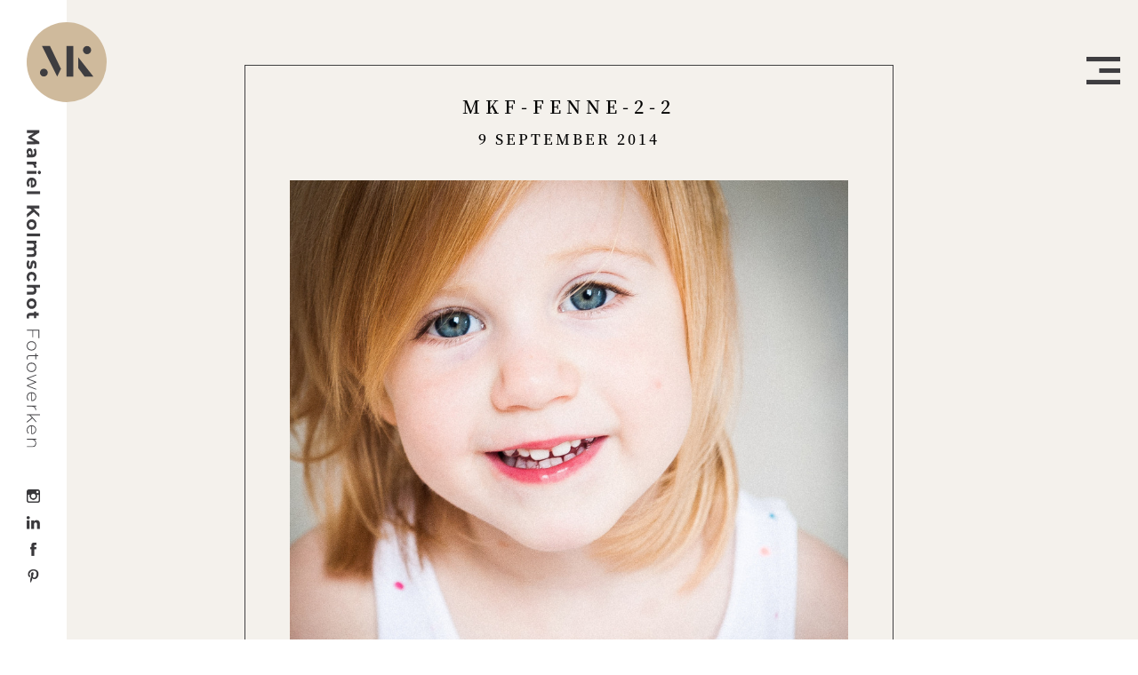

--- FILE ---
content_type: text/html; charset=UTF-8
request_url: https://mkfotowerken.nl/fenne/mkf-fenne-2-2/
body_size: 5677
content:
<!doctype html>
<!--[if lt IE 7]>
<html class="no-js lt-ie9 lt-ie8 lt-ie7 nl " dir="ltr" lang="nl-NL">
<![endif]-->
<!--[if IE 7]>
<html class="no-js lt-ie9 lt-ie8 nl " dir="ltr" lang="nl-NL">
<![endif]-->
<!--[if IE 8]>
<html class="no-js lt-ie9 nl " dir="ltr" lang="nl-NL">
<![endif]-->
<!--[if gt IE 8]><!-->
<html class="no-js nl " dir="ltr" lang="nl-NL">
<!--<![endif]-->
	<head>
		<meta charset="UTF-8" />
		<meta name="viewport" content="width=device-width, initial-scale=1" />
		<meta http-equiv="X-UA-Compatible" content="IE=edge" />
				<title>MKF-Fenne-2-2 - Mariel Kolmschot Fotowerken</title>
		<meta name='robots' content='index, follow, max-image-preview:large, max-snippet:-1, max-video-preview:-1' />

	<!-- This site is optimized with the Yoast SEO plugin v21.9.1 - https://yoast.com/wordpress/plugins/seo/ -->
	<link rel="canonical" href="https://mkfotowerken.nl/fenne/mkf-fenne-2-2/" />
	<meta property="og:locale" content="nl_NL" />
	<meta property="og:type" content="article" />
	<meta property="og:title" content="MKF-Fenne-2-2 - Mariel Kolmschot Fotowerken" />
	<meta property="og:url" content="https://mkfotowerken.nl/fenne/mkf-fenne-2-2/" />
	<meta property="og:site_name" content="Mariel Kolmschot Fotowerken" />
	<meta property="og:image" content="https://mkfotowerken.nl/fenne/mkf-fenne-2-2" />
	<meta property="og:image:width" content="1625" />
	<meta property="og:image:height" content="1625" />
	<meta property="og:image:type" content="image/jpeg" />
	<meta name="twitter:card" content="summary_large_image" />
	<script type="application/ld+json" class="yoast-schema-graph">{"@context":"https://schema.org","@graph":[{"@type":"WebPage","@id":"https://mkfotowerken.nl/fenne/mkf-fenne-2-2/","url":"https://mkfotowerken.nl/fenne/mkf-fenne-2-2/","name":"MKF-Fenne-2-2 - Mariel Kolmschot Fotowerken","isPartOf":{"@id":"https://mkfotowerken.nl/#website"},"primaryImageOfPage":{"@id":"https://mkfotowerken.nl/fenne/mkf-fenne-2-2/#primaryimage"},"image":{"@id":"https://mkfotowerken.nl/fenne/mkf-fenne-2-2/#primaryimage"},"thumbnailUrl":"https://mkfotowerken.nl/wp-content/uploads/2014/09/MKF-Fenne-2-2.jpg","datePublished":"2014-09-09T19:58:17+00:00","dateModified":"2014-09-09T19:58:17+00:00","breadcrumb":{"@id":"https://mkfotowerken.nl/fenne/mkf-fenne-2-2/#breadcrumb"},"inLanguage":"nl-NL","potentialAction":[{"@type":"ReadAction","target":["https://mkfotowerken.nl/fenne/mkf-fenne-2-2/"]}]},{"@type":"ImageObject","inLanguage":"nl-NL","@id":"https://mkfotowerken.nl/fenne/mkf-fenne-2-2/#primaryimage","url":"https://mkfotowerken.nl/wp-content/uploads/2014/09/MKF-Fenne-2-2.jpg","contentUrl":"https://mkfotowerken.nl/wp-content/uploads/2014/09/MKF-Fenne-2-2.jpg","width":1625,"height":1625},{"@type":"BreadcrumbList","@id":"https://mkfotowerken.nl/fenne/mkf-fenne-2-2/#breadcrumb","itemListElement":[{"@type":"ListItem","position":1,"name":"Home","item":"https://mkfotowerken.nl/"},{"@type":"ListItem","position":2,"name":"Fenne","item":"https://mkfotowerken.nl/fenne/"},{"@type":"ListItem","position":3,"name":"MKF-Fenne-2-2"}]},{"@type":"WebSite","@id":"https://mkfotowerken.nl/#website","url":"https://mkfotowerken.nl/","name":"Mariel Kolmschot Fotowerken","description":"","potentialAction":[{"@type":"SearchAction","target":{"@type":"EntryPoint","urlTemplate":"https://mkfotowerken.nl/?s={search_term_string}"},"query-input":"required name=search_term_string"}],"inLanguage":"nl-NL"}]}</script>
	<!-- / Yoast SEO plugin. -->


<link rel="alternate" title="oEmbed (JSON)" type="application/json+oembed" href="https://mkfotowerken.nl/wp-json/oembed/1.0/embed?url=https%3A%2F%2Fmkfotowerken.nl%2Ffenne%2Fmkf-fenne-2-2%2F" />
<link rel="alternate" title="oEmbed (XML)" type="text/xml+oembed" href="https://mkfotowerken.nl/wp-json/oembed/1.0/embed?url=https%3A%2F%2Fmkfotowerken.nl%2Ffenne%2Fmkf-fenne-2-2%2F&#038;format=xml" />
<style id='wp-img-auto-sizes-contain-inline-css' type='text/css'>
img:is([sizes=auto i],[sizes^="auto," i]){contain-intrinsic-size:3000px 1500px}
/*# sourceURL=wp-img-auto-sizes-contain-inline-css */
</style>
<style id='wp-block-library-inline-css' type='text/css'>
:root{--wp-block-synced-color:#7a00df;--wp-block-synced-color--rgb:122,0,223;--wp-bound-block-color:var(--wp-block-synced-color);--wp-editor-canvas-background:#ddd;--wp-admin-theme-color:#007cba;--wp-admin-theme-color--rgb:0,124,186;--wp-admin-theme-color-darker-10:#006ba1;--wp-admin-theme-color-darker-10--rgb:0,107,160.5;--wp-admin-theme-color-darker-20:#005a87;--wp-admin-theme-color-darker-20--rgb:0,90,135;--wp-admin-border-width-focus:2px}@media (min-resolution:192dpi){:root{--wp-admin-border-width-focus:1.5px}}.wp-element-button{cursor:pointer}:root .has-very-light-gray-background-color{background-color:#eee}:root .has-very-dark-gray-background-color{background-color:#313131}:root .has-very-light-gray-color{color:#eee}:root .has-very-dark-gray-color{color:#313131}:root .has-vivid-green-cyan-to-vivid-cyan-blue-gradient-background{background:linear-gradient(135deg,#00d084,#0693e3)}:root .has-purple-crush-gradient-background{background:linear-gradient(135deg,#34e2e4,#4721fb 50%,#ab1dfe)}:root .has-hazy-dawn-gradient-background{background:linear-gradient(135deg,#faaca8,#dad0ec)}:root .has-subdued-olive-gradient-background{background:linear-gradient(135deg,#fafae1,#67a671)}:root .has-atomic-cream-gradient-background{background:linear-gradient(135deg,#fdd79a,#004a59)}:root .has-nightshade-gradient-background{background:linear-gradient(135deg,#330968,#31cdcf)}:root .has-midnight-gradient-background{background:linear-gradient(135deg,#020381,#2874fc)}:root{--wp--preset--font-size--normal:16px;--wp--preset--font-size--huge:42px}.has-regular-font-size{font-size:1em}.has-larger-font-size{font-size:2.625em}.has-normal-font-size{font-size:var(--wp--preset--font-size--normal)}.has-huge-font-size{font-size:var(--wp--preset--font-size--huge)}.has-text-align-center{text-align:center}.has-text-align-left{text-align:left}.has-text-align-right{text-align:right}.has-fit-text{white-space:nowrap!important}#end-resizable-editor-section{display:none}.aligncenter{clear:both}.items-justified-left{justify-content:flex-start}.items-justified-center{justify-content:center}.items-justified-right{justify-content:flex-end}.items-justified-space-between{justify-content:space-between}.screen-reader-text{border:0;clip-path:inset(50%);height:1px;margin:-1px;overflow:hidden;padding:0;position:absolute;width:1px;word-wrap:normal!important}.screen-reader-text:focus{background-color:#ddd;clip-path:none;color:#444;display:block;font-size:1em;height:auto;left:5px;line-height:normal;padding:15px 23px 14px;text-decoration:none;top:5px;width:auto;z-index:100000}html :where(.has-border-color){border-style:solid}html :where([style*=border-top-color]){border-top-style:solid}html :where([style*=border-right-color]){border-right-style:solid}html :where([style*=border-bottom-color]){border-bottom-style:solid}html :where([style*=border-left-color]){border-left-style:solid}html :where([style*=border-width]){border-style:solid}html :where([style*=border-top-width]){border-top-style:solid}html :where([style*=border-right-width]){border-right-style:solid}html :where([style*=border-bottom-width]){border-bottom-style:solid}html :where([style*=border-left-width]){border-left-style:solid}html :where(img[class*=wp-image-]){height:auto;max-width:100%}:where(figure){margin:0 0 1em}html :where(.is-position-sticky){--wp-admin--admin-bar--position-offset:var(--wp-admin--admin-bar--height,0px)}@media screen and (max-width:600px){html :where(.is-position-sticky){--wp-admin--admin-bar--position-offset:0px}}

/*# sourceURL=wp-block-library-inline-css */
</style><style id='global-styles-inline-css' type='text/css'>
:root{--wp--preset--aspect-ratio--square: 1;--wp--preset--aspect-ratio--4-3: 4/3;--wp--preset--aspect-ratio--3-4: 3/4;--wp--preset--aspect-ratio--3-2: 3/2;--wp--preset--aspect-ratio--2-3: 2/3;--wp--preset--aspect-ratio--16-9: 16/9;--wp--preset--aspect-ratio--9-16: 9/16;--wp--preset--color--black: #000000;--wp--preset--color--cyan-bluish-gray: #abb8c3;--wp--preset--color--white: #ffffff;--wp--preset--color--pale-pink: #f78da7;--wp--preset--color--vivid-red: #cf2e2e;--wp--preset--color--luminous-vivid-orange: #ff6900;--wp--preset--color--luminous-vivid-amber: #fcb900;--wp--preset--color--light-green-cyan: #7bdcb5;--wp--preset--color--vivid-green-cyan: #00d084;--wp--preset--color--pale-cyan-blue: #8ed1fc;--wp--preset--color--vivid-cyan-blue: #0693e3;--wp--preset--color--vivid-purple: #9b51e0;--wp--preset--gradient--vivid-cyan-blue-to-vivid-purple: linear-gradient(135deg,rgb(6,147,227) 0%,rgb(155,81,224) 100%);--wp--preset--gradient--light-green-cyan-to-vivid-green-cyan: linear-gradient(135deg,rgb(122,220,180) 0%,rgb(0,208,130) 100%);--wp--preset--gradient--luminous-vivid-amber-to-luminous-vivid-orange: linear-gradient(135deg,rgb(252,185,0) 0%,rgb(255,105,0) 100%);--wp--preset--gradient--luminous-vivid-orange-to-vivid-red: linear-gradient(135deg,rgb(255,105,0) 0%,rgb(207,46,46) 100%);--wp--preset--gradient--very-light-gray-to-cyan-bluish-gray: linear-gradient(135deg,rgb(238,238,238) 0%,rgb(169,184,195) 100%);--wp--preset--gradient--cool-to-warm-spectrum: linear-gradient(135deg,rgb(74,234,220) 0%,rgb(151,120,209) 20%,rgb(207,42,186) 40%,rgb(238,44,130) 60%,rgb(251,105,98) 80%,rgb(254,248,76) 100%);--wp--preset--gradient--blush-light-purple: linear-gradient(135deg,rgb(255,206,236) 0%,rgb(152,150,240) 100%);--wp--preset--gradient--blush-bordeaux: linear-gradient(135deg,rgb(254,205,165) 0%,rgb(254,45,45) 50%,rgb(107,0,62) 100%);--wp--preset--gradient--luminous-dusk: linear-gradient(135deg,rgb(255,203,112) 0%,rgb(199,81,192) 50%,rgb(65,88,208) 100%);--wp--preset--gradient--pale-ocean: linear-gradient(135deg,rgb(255,245,203) 0%,rgb(182,227,212) 50%,rgb(51,167,181) 100%);--wp--preset--gradient--electric-grass: linear-gradient(135deg,rgb(202,248,128) 0%,rgb(113,206,126) 100%);--wp--preset--gradient--midnight: linear-gradient(135deg,rgb(2,3,129) 0%,rgb(40,116,252) 100%);--wp--preset--font-size--small: 13px;--wp--preset--font-size--medium: 20px;--wp--preset--font-size--large: 36px;--wp--preset--font-size--x-large: 42px;--wp--preset--spacing--20: 0.44rem;--wp--preset--spacing--30: 0.67rem;--wp--preset--spacing--40: 1rem;--wp--preset--spacing--50: 1.5rem;--wp--preset--spacing--60: 2.25rem;--wp--preset--spacing--70: 3.38rem;--wp--preset--spacing--80: 5.06rem;--wp--preset--shadow--natural: 6px 6px 9px rgba(0, 0, 0, 0.2);--wp--preset--shadow--deep: 12px 12px 50px rgba(0, 0, 0, 0.4);--wp--preset--shadow--sharp: 6px 6px 0px rgba(0, 0, 0, 0.2);--wp--preset--shadow--outlined: 6px 6px 0px -3px rgb(255, 255, 255), 6px 6px rgb(0, 0, 0);--wp--preset--shadow--crisp: 6px 6px 0px rgb(0, 0, 0);}:where(.is-layout-flex){gap: 0.5em;}:where(.is-layout-grid){gap: 0.5em;}body .is-layout-flex{display: flex;}.is-layout-flex{flex-wrap: wrap;align-items: center;}.is-layout-flex > :is(*, div){margin: 0;}body .is-layout-grid{display: grid;}.is-layout-grid > :is(*, div){margin: 0;}:where(.wp-block-columns.is-layout-flex){gap: 2em;}:where(.wp-block-columns.is-layout-grid){gap: 2em;}:where(.wp-block-post-template.is-layout-flex){gap: 1.25em;}:where(.wp-block-post-template.is-layout-grid){gap: 1.25em;}.has-black-color{color: var(--wp--preset--color--black) !important;}.has-cyan-bluish-gray-color{color: var(--wp--preset--color--cyan-bluish-gray) !important;}.has-white-color{color: var(--wp--preset--color--white) !important;}.has-pale-pink-color{color: var(--wp--preset--color--pale-pink) !important;}.has-vivid-red-color{color: var(--wp--preset--color--vivid-red) !important;}.has-luminous-vivid-orange-color{color: var(--wp--preset--color--luminous-vivid-orange) !important;}.has-luminous-vivid-amber-color{color: var(--wp--preset--color--luminous-vivid-amber) !important;}.has-light-green-cyan-color{color: var(--wp--preset--color--light-green-cyan) !important;}.has-vivid-green-cyan-color{color: var(--wp--preset--color--vivid-green-cyan) !important;}.has-pale-cyan-blue-color{color: var(--wp--preset--color--pale-cyan-blue) !important;}.has-vivid-cyan-blue-color{color: var(--wp--preset--color--vivid-cyan-blue) !important;}.has-vivid-purple-color{color: var(--wp--preset--color--vivid-purple) !important;}.has-black-background-color{background-color: var(--wp--preset--color--black) !important;}.has-cyan-bluish-gray-background-color{background-color: var(--wp--preset--color--cyan-bluish-gray) !important;}.has-white-background-color{background-color: var(--wp--preset--color--white) !important;}.has-pale-pink-background-color{background-color: var(--wp--preset--color--pale-pink) !important;}.has-vivid-red-background-color{background-color: var(--wp--preset--color--vivid-red) !important;}.has-luminous-vivid-orange-background-color{background-color: var(--wp--preset--color--luminous-vivid-orange) !important;}.has-luminous-vivid-amber-background-color{background-color: var(--wp--preset--color--luminous-vivid-amber) !important;}.has-light-green-cyan-background-color{background-color: var(--wp--preset--color--light-green-cyan) !important;}.has-vivid-green-cyan-background-color{background-color: var(--wp--preset--color--vivid-green-cyan) !important;}.has-pale-cyan-blue-background-color{background-color: var(--wp--preset--color--pale-cyan-blue) !important;}.has-vivid-cyan-blue-background-color{background-color: var(--wp--preset--color--vivid-cyan-blue) !important;}.has-vivid-purple-background-color{background-color: var(--wp--preset--color--vivid-purple) !important;}.has-black-border-color{border-color: var(--wp--preset--color--black) !important;}.has-cyan-bluish-gray-border-color{border-color: var(--wp--preset--color--cyan-bluish-gray) !important;}.has-white-border-color{border-color: var(--wp--preset--color--white) !important;}.has-pale-pink-border-color{border-color: var(--wp--preset--color--pale-pink) !important;}.has-vivid-red-border-color{border-color: var(--wp--preset--color--vivid-red) !important;}.has-luminous-vivid-orange-border-color{border-color: var(--wp--preset--color--luminous-vivid-orange) !important;}.has-luminous-vivid-amber-border-color{border-color: var(--wp--preset--color--luminous-vivid-amber) !important;}.has-light-green-cyan-border-color{border-color: var(--wp--preset--color--light-green-cyan) !important;}.has-vivid-green-cyan-border-color{border-color: var(--wp--preset--color--vivid-green-cyan) !important;}.has-pale-cyan-blue-border-color{border-color: var(--wp--preset--color--pale-cyan-blue) !important;}.has-vivid-cyan-blue-border-color{border-color: var(--wp--preset--color--vivid-cyan-blue) !important;}.has-vivid-purple-border-color{border-color: var(--wp--preset--color--vivid-purple) !important;}.has-vivid-cyan-blue-to-vivid-purple-gradient-background{background: var(--wp--preset--gradient--vivid-cyan-blue-to-vivid-purple) !important;}.has-light-green-cyan-to-vivid-green-cyan-gradient-background{background: var(--wp--preset--gradient--light-green-cyan-to-vivid-green-cyan) !important;}.has-luminous-vivid-amber-to-luminous-vivid-orange-gradient-background{background: var(--wp--preset--gradient--luminous-vivid-amber-to-luminous-vivid-orange) !important;}.has-luminous-vivid-orange-to-vivid-red-gradient-background{background: var(--wp--preset--gradient--luminous-vivid-orange-to-vivid-red) !important;}.has-very-light-gray-to-cyan-bluish-gray-gradient-background{background: var(--wp--preset--gradient--very-light-gray-to-cyan-bluish-gray) !important;}.has-cool-to-warm-spectrum-gradient-background{background: var(--wp--preset--gradient--cool-to-warm-spectrum) !important;}.has-blush-light-purple-gradient-background{background: var(--wp--preset--gradient--blush-light-purple) !important;}.has-blush-bordeaux-gradient-background{background: var(--wp--preset--gradient--blush-bordeaux) !important;}.has-luminous-dusk-gradient-background{background: var(--wp--preset--gradient--luminous-dusk) !important;}.has-pale-ocean-gradient-background{background: var(--wp--preset--gradient--pale-ocean) !important;}.has-electric-grass-gradient-background{background: var(--wp--preset--gradient--electric-grass) !important;}.has-midnight-gradient-background{background: var(--wp--preset--gradient--midnight) !important;}.has-small-font-size{font-size: var(--wp--preset--font-size--small) !important;}.has-medium-font-size{font-size: var(--wp--preset--font-size--medium) !important;}.has-large-font-size{font-size: var(--wp--preset--font-size--large) !important;}.has-x-large-font-size{font-size: var(--wp--preset--font-size--x-large) !important;}
/*# sourceURL=global-styles-inline-css */
</style>

<style id='classic-theme-styles-inline-css' type='text/css'>
/*! This file is auto-generated */
.wp-block-button__link{color:#fff;background-color:#32373c;border-radius:9999px;box-shadow:none;text-decoration:none;padding:calc(.667em + 2px) calc(1.333em + 2px);font-size:1.125em}.wp-block-file__button{background:#32373c;color:#fff;text-decoration:none}
/*# sourceURL=/wp-includes/css/classic-themes.min.css */
</style>
<link rel='stylesheet' id='contact-form-7-css' href='/wp-content/plugins/contact-form-7/includes/css/styles.css?ver=5.8.6' type='text/css' media='all' />
<link rel='stylesheet' id='tia_style-css' href='/wp-content/themes/mkfotowerken2021/assets/css/style.css?ver=1.21' type='text/css' media='all' />
<link rel='stylesheet' id='tia_sidrstyle-css' href='/wp-content/themes/mkfotowerken2021/assets/css/jquery.sidr.css?ver=1.07' type='text/css' media='all' />
<link rel='stylesheet' id='tia_fancyboxstyle-css' href='/wp-content/themes/mkfotowerken2021/assets/css/jquery.fancybox3.css?ver=1.07' type='text/css' media='all' />
<link rel='stylesheet' id='slippry-css' href='/wp-content/themes/mkfotowerken2021/assets/css/slippry.css?ver=6.9' type='text/css' media='all' />
<script type="text/javascript" src="/wp-includes/js/jquery/jquery.min.js?ver=3.7.1" id="jquery-core-js"></script>
<script type="text/javascript" src="/wp-includes/js/jquery/jquery-migrate.min.js?ver=3.4.1" id="jquery-migrate-js"></script>
<script type="text/javascript" src="/wp-content/themes/mkfotowerken2021/assets/js/modernizr.custom.js?ver=6.9" id="tia_modernizr-js"></script>
<link rel="https://api.w.org/" href="https://mkfotowerken.nl/wp-json/" /><link rel="alternate" title="JSON" type="application/json" href="https://mkfotowerken.nl/wp-json/wp/v2/media/2314" /><link rel="icon" href="https://mkfotowerken.nl/wp-content/uploads/2021/04/cropped-Logo_Favicon.MKFotowerken-32x32.png" sizes="32x32" />
<link rel="icon" href="https://mkfotowerken.nl/wp-content/uploads/2021/04/cropped-Logo_Favicon.MKFotowerken-192x192.png" sizes="192x192" />
<link rel="apple-touch-icon" href="https://mkfotowerken.nl/wp-content/uploads/2021/04/cropped-Logo_Favicon.MKFotowerken-180x180.png" />
<meta name="msapplication-TileImage" content="https://mkfotowerken.nl/wp-content/uploads/2021/04/cropped-Logo_Favicon.MKFotowerken-270x270.png" />
	</head>
	<body class="attachment wp-singular attachment-template-default single single-attachment postid-2314 attachmentid-2314 attachment-jpeg wp-theme-mkfotowerken2021 mkf-fenne-2-2">
		<header>
    <div>
	    <a href="https://mkfotowerken.nl/" class="logo"><img src="https://mkfotowerken.nl/wp-content/themes/mkfotowerken2021/assets/images/placeholder-logo.gif" alt="Home" /></a>
	    <a href="https://mkfotowerken.nl/" class="logotekst">Mariel Kolmschot Fotowerken - Home</a>
    </div>

        <div class="social">
        <ul>
            <li class="instagram"><a href="https://www.instagram.com/marielkolmschot/" target="_blank">Volg me op Instagram</a></li><li class="linkedin"><a href="https://www.linkedin.com/in/marielkolmschot/" target="_blank">Volg me op LinkedIn</a></li><li class="facebook"><a href="https://www.facebook.com/pages/MK-Fotowerken-Mariel-Kolmschot/264882420296840" target="_blank">Volg me op Facebook</a></li><li class="pinterest"><a href="https://www.pinterest.com/marielko/pins/" target="_blank">Volg me op Pinterest</a></li>        </ul>
    </div>
    	<div class="menu">
		<div id="sidr"></div>
		<nav>
			<ul>
			<li class="menu-home post-id-60"><a href="https://mkfotowerken.nl/">Home</a></li><li class="menu-about post-id-37"><a href="https://mkfotowerken.nl/about/">About</a></li><li class="dropdown menu-my-work post-id-6409"><a class="dropdown-toggle" data-toggle="dropdown" data-target="#" href="https://mkfotowerken.nl/my-work/">My work <b class="caret"></b></a><ul class="dropdown-menu">	<li class="menu-business post-id-33"><a href="https://mkfotowerken.nl/my-work/business/">Business</a></li>	<li class="menu-portrait post-id-29"><a href="https://mkfotowerken.nl/my-work/portrait/">Portrait</a></li>	<li class="last menu-family post-id-70"><a href="https://mkfotowerken.nl/my-work/family/">Family</a></li></ul></li><li class="menu-blog post-id-502"><a href="https://mkfotowerken.nl/blog/">Blog</a></li><li class="last menu-contact post-id-41"><a href="https://mkfotowerken.nl/contact-fotograaf-wassenaar/" title="Fotograaf Wassenaar">Contact</a></li>			</ul>
		</nav>
	</div>
</header>
<a id="foldoutnav" href="#sidr" class="in">Menu</a>
<section><article><div><header><h1>MKF-Fenne-2-2</h1><h2>9 september 2014</h2></header><p class="attachment"><a href='https://mkfotowerken.nl/wp-content/uploads/2014/09/MKF-Fenne-2-2.jpg'><img fetchpriority="high" decoding="async" width="940" height="940" src="https://mkfotowerken.nl/wp-content/uploads/2014/09/MKF-Fenne-2-2-940x940.jpg" class="attachment-medium size-medium" alt="" /></a></p>
</div></article><ul class="postnav"><li><a href="https://mkfotowerken.nl/blog/">Back to <strong>posts</strong></a></li></ul><div class="archive"><h2>Archief</h2><ul>	<li><a href='/2025/'>2025</a></li>
	<li><a href='/2024/'>2024</a></li>
	<li><a href='/2023/'>2023</a></li>
	<li><a href='/2022/'>2022</a></li>
	<li><a href='/2021/'>2021</a></li>
	<li><a href='/2020/'>2020</a></li>
	<li><a href='/2019/'>2019</a></li>
	<li><a href='/2018/'>2018</a></li>
	<li><a href='/2017/'>2017</a></li>
	<li><a href='/2016/'>2016</a></li>
	<li><a href='/2015/'>2015</a></li>
	<li><a href='/2014/'>2014</a></li>
	<li><a href='/2013/'>2013</a></li>
</ul></div></section>				<footer>
    <h2>Mariel Kolmschot</h2>
<p>+31 (0) 6 546 688 89<br />
<a href="mailto:info@mkfotowerken.nl">info@mkfotowerken.nl</a></p>
    <div class="social">
        <ul>
            <li class="instagram"><a href="https://www.instagram.com/marielkolmschot/" target="_blank">Volg me op Instagram</a></li><li class="linkedin"><a href="https://www.linkedin.com/in/marielkolmschot/" target="_blank">Volg me op LinkedIn</a></li><li class="facebook"><a href="https://www.facebook.com/pages/MK-Fotowerken-Mariel-Kolmschot/264882420296840" target="_blank">Volg me op Facebook</a></li><li class="pinterest"><a href="https://www.pinterest.com/marielko/pins/" target="_blank">Volg me op Pinterest</a></li>        </ul>
    </div>
    <p>© MK Fotowerken 2021. Website design by <a href="https://valetti.nl" target="_blank" rel="noopener">valetti</a>. Realisatie by <a href="https://torin.nl" target="_blank" rel="noopener">Torin</a>.</p>
</footer>
		<script type="speculationrules">
{"prefetch":[{"source":"document","where":{"and":[{"href_matches":"/*"},{"not":{"href_matches":["/wp-*.php","/wp-admin/*","/wp-content/uploads/*","/wp-content/*","/wp-content/plugins/*","/wp-content/themes/mkfotowerken2021/*","/*\\?(.+)"]}},{"not":{"selector_matches":"a[rel~=\"nofollow\"]"}},{"not":{"selector_matches":".no-prefetch, .no-prefetch a"}}]},"eagerness":"conservative"}]}
</script>
<script type="text/javascript" src="/wp-content/plugins/contact-form-7/includes/swv/js/index.js?ver=5.8.6" id="swv-js"></script>
<script type="text/javascript" id="contact-form-7-js-extra">
/* <![CDATA[ */
var wpcf7 = {"api":{"root":"https://mkfotowerken.nl/wp-json/","namespace":"contact-form-7/v1"}};
//# sourceURL=contact-form-7-js-extra
/* ]]> */
</script>
<script type="text/javascript" src="/wp-content/plugins/contact-form-7/includes/js/index.js?ver=5.8.6" id="contact-form-7-js"></script>
<script type="text/javascript" src="/wp-content/themes/mkfotowerken2021/assets/js/matchMedia.js?ver=6.9" id="tia_matchmedia-js"></script>
<script type="text/javascript" src="/wp-content/themes/mkfotowerken2021/assets/js/respond.min.js?ver=6.9" id="tia_respond-js"></script>
<script type="text/javascript" src="/wp-content/themes/mkfotowerken2021/assets/js/picturefill.js?ver=6.9" id="tia_picturefill-js"></script>
<script type="text/javascript" src="/wp-content/themes/mkfotowerken2021/assets/js/viewport-units-buggyfill.js?ver=6.9" id="tia_buggyfill-js"></script>
<script type="text/javascript" src="/wp-content/themes/mkfotowerken2021/assets/js/sidr/jquery.sidr.js?ver=6.9" id="tia_sidr-js"></script>
<script type="text/javascript" src="/wp-content/themes/mkfotowerken2021/assets/js/fancybox3/jquery.fancybox.min.js?ver=6.9" id="tia_fancybox-js"></script>
<script type="text/javascript" src="/wp-content/themes/mkfotowerken2021/assets/js/slippry-1.4.0/src/slippry.js?ver=1.4.0" id="tia_slippry-js"></script>
<script type="text/javascript" src="/wp-includes/js/comment-reply.min.js?ver=6.9" id="comment-reply-js" async="async" data-wp-strategy="async" fetchpriority="low"></script>
<script type="text/javascript" src="/wp-content/themes/mkfotowerken2021/assets/js/theme.js?ver=1.07" id="tia_scripts-js"></script>
	</body>
</html>				



--- FILE ---
content_type: text/css
request_url: https://mkfotowerken.nl/wp-content/themes/mkfotowerken2021/assets/css/style.css?ver=1.21
body_size: 6833
content:
/*!
Theme Name: MK Fotowerken
Description: Template voor de website van MK Fotowerken (2021)
Version: 1.0
Author: Torin internet applications
Author URI: http://www.torin.nl
*/
html, body, div, span, applet, object, iframe, h1, h2, h3, h4, h5, h6, p, blockquote, pre, a, abbr, acronym, address, big, cite, code, del, dfn, em, img, ins, kbd, q, s, samp, small, strike, strong, sub, sup, tt, var, b, u, i, center, dl, dt, dd, ol, ul, li, fieldset, form, label, legend, table, caption, tbody, tfoot, thead, tr, th, td, article, aside, canvas, details, embed, figure, figcaption, footer, header, hgroup, menu, nav, output, ruby, section, summary, time, mark, audio, video { margin: 0; padding: 0; border: 0; font: inherit; font-size: 100%; vertical-align: baseline; }

html { line-height: 1; }

ol, ul { list-style: none; }

table { border-collapse: collapse; border-spacing: 0; }

caption, th, td { text-align: left; font-weight: normal; vertical-align: middle; }

q, blockquote { quotes: none; }
q:before, q:after, blockquote:before, blockquote:after { content: ""; content: none; }

a img { border: none; }

article, aside, details, figcaption, figure, footer, header, hgroup, main, menu, nav, section, summary { display: block; }

/*
$color-detail: #c6b29b;
$color-detail-medium: #dbd0c1;
$color-detail-light: #eee9e2;

$color-detail-medium: #e3dbce;
$color-detail-light: #f4f1ec;

*/
/* Dansende letters bij:
*/
.group:before, .group:after { content: ""; display: table; }

.group:after { clear: both; }

.group { zoom: 1; /* For IE 6/7 (trigger hasLayout) */ }

.overviewblock article, .home .testimonials + .blog > div article { position: relative; background-color: #fff; margin-bottom: 50px; }
@media all and (min-width: 1200px) { .overviewblock article, .home .testimonials + .blog > div article { display: inline-block; vertical-align: top; *vertical-align: auto; *zoom: 1; *display: inline; width: 50%; border-right: 25px solid #f4f1ec; } }
@media all and (min-width: 1200px) { .overviewblock article:nth-child(even), .home .testimonials + .blog > div article:nth-child(even) { border-right: 0; border-left: 25px solid #f4f1ec; } }
.overviewblock article img, .home .testimonials + .blog > div article img { display: block; border: 10px solid #404041; width: 100%; }
.overviewblock article div, .home .testimonials + .blog > div article div { padding: 35px; background-color: #fff; overflow: hidden; }
.overviewblock article div a, .home .testimonials + .blog > div article div a { display: block; background-image: url('../images/arrow-right-black.svg?1613398802'); background-repeat: no-repeat; background-position: center center; -moz-background-size: 46px 12px; -o-background-size: 46px 12px; -webkit-background-size: 46px 12px; background-size: 46px 12px; text-indent: -9999px; }
.no-svg .overviewblock article div a, .no-svg .home .testimonials + .blog > div article div a, .home .no-svg .testimonials + .blog > div article div a { background-image: url('../images/arrow-right-black.png?1613398802'); }
.overviewblock article div p, .home .testimonials + .blog > div article div p { margin: 0; color: #c7b79e; font-weight: 600; }
.overviewblock article > a, .home .testimonials + .blog > div article > a { position: absolute; top: 0; left: 0; display: block; width: 100%; height: 100%; }

/* apply a natural box layout model to all elements */
*, *:before, *:after { -moz-box-sizing: border-box; -webkit-box-sizing: border-box; box-sizing: border-box; }

html, body { margin: 0; padding: 0; text-align: center; min-height: 100%; background-color: #fff; }

html { overflow-y: scroll; }

body { min-width: 320px; }

.alignright { float: right !important; margin-right: 0 !important; }

.alignleft { float: left !important; margin-left: 0 !important; }

img { border: 0; width: 100%; max-width: 100%; height: auto; display: block; }

form, label { margin: 0; padding: 0; }

input { margin: 0; }

#pagination { overflow: hidden; padding-top: 10px; }

.postnav { list-style-type: none; margin: 0; padding: 0; overflow: hidden; }
.home .postnav { padding-top: 25px; }
.single-post .postnav { padding-top: 50px; padding-bottom: 38px; }
.portfoliochild .postnav, .page-template-template-portfolio .postnav { padding-top: 48px; padding-bottom: 36px; }
.postnav .nav-previous { float: left; }
.postnav .nav-next { float: right; }

body > header { position: relative; background-color: #fff; padding-top: 20px; }
@media all and (min-width: 600px) { body > header { position: fixed; z-index: 15; top: 0; left: 0; width: 75px; height: 100vh; padding-top: 0; } }
body.page > section { background-color: #fff; }
body.page-id-37 > section:first-of-type > article { position: relative; }
body.page-id-37 > section:first-of-type > article:after { content: ""; display: block; position: absolute; bottom: -20px; right: -20px; width: 60px; height: 60px; background-image: url('../images/logo-icon.svg?1613398802'); background-repeat: no-repeat; background-position: center center; -moz-background-size: cover; -o-background-size: cover; -webkit-background-size: cover; background-size: cover; }
@media all and (min-width: 600px) { body.page-id-37 > section:first-of-type > article:after { bottom: -30px; right: -30px; } }
body > section { position: relative; background-color: #f4f1ec; max-width: 100%; padding: 1px 20px 60px 20px; margin: 0 auto; }
@media all and (min-width: 600px) { body > section { padding-right: 140px; padding-left: 140px; } }
@media all and (min-width: 1000px) { body > section { width: 1490px; padding-right: 275px; padding-left: 275px; } }
.home body > section, .portfolio body > section, .portfoliochild body > section { background-color: #fff; }
body > section.testimonials { width: 100% !important; background-color: #f4f1ec; }
body > section.testimonials > ul, body > section.testimonials .sy-slides-crop > ul { list-style-type: none; margin: 0; }
body > section.testimonials > ul > li > div, body > section.testimonials .sy-slides-crop > ul > li > div { padding: 50px 20px; max-width: 940px; height: 100%; margin: 0 auto; display: -webkit-flex; display: flex; -webkit-flex-direction: column; flex-direction: column; -webkit-justify-content: center; justify-content: center; }
@media all and (min-width: 768px) { body > section.testimonials > ul > li > div, body > section.testimonials .sy-slides-crop > ul > li > div { padding: 50px 75px; } }
.home body > section.testimonials > ul > li > div, .home body > section.testimonials .sy-slides-crop > ul > li > div { /* &:before { content: ""; display: block; width: 70px; height: 70px; margin: 0 auto 30px auto; background-image: image-url( 'logo-icon.svg' ); background-repeat: no-repeat; background-position: center top; @include background-size( cover ); .no-svg & { background-image: image-url( 'logo-icon.png' ); } }
*/ }
.home body > section.testimonials > ul > li > div > img:first-child, .home body > section.testimonials .sy-slides-crop > ul > li > div > img:first-child { width: 70px; height: 70px; margin: 0 auto 30px auto; }
body > section.testimonials > ul > li > div img, body > section.testimonials .sy-slides-crop > ul > li > div img { margin-top: 30px; }
body > section.testimonials > ul > li > div .nav, body > section.testimonials .sy-slides-crop > ul > li > div .nav { margin-top: 20px; display: none; }
body > section + .mystory { margin-top: -60px; }
body > section.mystory { padding-bottom: 40px; }
@media all and (min-width: 600px) { body > section.mystory { padding-bottom: 120px; } }
body > section.mystory > div { position: relative; margin: 0 -2px; }
body > section.mystory > div > div { display: inline-block; vertical-align: top; *vertical-align: auto; *zoom: 1; *display: inline; width: 33.3333%; }
body > section.mystory > div > div img { border: 2px solid #fff; }
body > section > article:first-child { border: 1px solid #404041; width: 100%; margin: 40px 0; padding: 20px 25px; }
@media all and (min-width: 600px) { body > section > article:first-child { padding: 20px 25px; } }
@media all and (min-width: 825px) { body > section > article:first-child { margin: 72px 0; padding: 30px 50px; } }
body > footer { position: relative; width: 100%; padding: 85px 25px 40px; background-color: #404041; }
@media all and (min-width: 600px) { body > footer { padding: 85px 85px 40px; } }
@media all and (min-width: 1200px) { body > footer { border-left: 0; } }
body > footer:before { content: ""; width: 90px; height: 90px; position: absolute; top: -45px; left: 50%; margin-left: -45px; background-image: url('../images/logo-icon.svg?1613398802'); background-repeat: no-repeat; background-position: center center; -moz-background-size: cover; -o-background-size: cover; -webkit-background-size: cover; background-size: cover; }
.no-svg body > footer:before { background-image: url('../images/logo-icon.png?1613398802'); }

body > .sy-box + footer, .subnav + footer { margin-top: 60px; }

#foldoutnav { position: absolute; right: 20px; top: 20px; }
@media all and (min-width: 600px) { #foldoutnav { top: 64px; } }

.social ul, .sidr-inner:nth-child(2) ul { list-style-type: none; margin: 0 auto; padding: 0; width: 15px; }
.social ul li, .sidr-inner:nth-child(2) ul li { width: 15px; height: 15px; margin-top: 15px; text-indent: -999px; overflow: hidden; background-position: center center; background-repeat: no-repeat; -moz-background-size: cover; -o-background-size: cover; -webkit-background-size: cover; background-size: cover; }
.social ul li.instagram, .sidr-inner:nth-child(2) ul li.instagram { background-image: url('../images/sidebar-icon-instagram.png?1613398802'); }
.no-svg .social ul li.instagram, .no-svg .sidr-inner:nth-child(2) ul li.instagram { background-image: url('../images/sidebar-icon-instagram.png?1613398802'); }
.social ul li.linkedin, .sidr-inner:nth-child(2) ul li.linkedin { background-image: url('../images/sidebar-icon-linkedin.png?1615378280'); }
.no-svg .social ul li.linkedin, .no-svg .sidr-inner:nth-child(2) ul li.linkedin { background-image: url('../images/sidebar-icon-linkedin.png?1615378280'); }
.social ul li.facebook, .sidr-inner:nth-child(2) ul li.facebook { background-image: url('../images/sidebar-icon-facebook.png?1615378283'); }
.no-svg .social ul li.facebook, .no-svg .sidr-inner:nth-child(2) ul li.facebook { background-image: url('../images/sidebar-icon-facebook.png?1615378283'); }
.social ul li.pinterest, .sidr-inner:nth-child(2) ul li.pinterest { background-image: url('../images/sidebar-icon-pinterest.png?1615378279'); }
.no-svg .social ul li.pinterest, .no-svg .sidr-inner:nth-child(2) ul li.pinterest { background-image: url('../images/sidebar-icon-pinterest.png?1615378279'); }
.social ul li a, .sidr-inner:nth-child(2) ul li a { display: block; }
footer .social ul, .page-template-template-contact > section .social ul, footer .sidr-inner:nth-child(2) ul, .page-template-template-contact > section .sidr-inner:nth-child(2) ul { width: auto; padding: 30px 0; }
footer .social ul li, .page-template-template-contact > section .social ul li, footer .sidr-inner:nth-child(2) ul li, .page-template-template-contact > section .sidr-inner:nth-child(2) ul li { display: inline-block; vertical-align: top; *vertical-align: auto; *zoom: 1; *display: inline; width: 25px; height: 25px; margin: 0 13px; }
footer .social ul li.instagram, .page-template-template-contact > section .social ul li.instagram, footer .sidr-inner:nth-child(2) ul li.instagram, .page-template-template-contact > section .sidr-inner:nth-child(2) ul li.instagram { background-image: url('../images/footer-icon-instagram.png?1613398802'); }
.no-svg footer .social ul li.instagram, .no-svg .page-template-template-contact > section .social ul li.instagram, .no-svg footer .sidr-inner:nth-child(2) ul li.instagram, .no-svg .page-template-template-contact > section .sidr-inner:nth-child(2) ul li.instagram { background-image: url('../images/footer-icon-instagram.png?1613398802'); }
footer .social ul li.linkedin, .page-template-template-contact > section .social ul li.linkedin, footer .sidr-inner:nth-child(2) ul li.linkedin, .page-template-template-contact > section .sidr-inner:nth-child(2) ul li.linkedin { background-image: url('../images/footer-icon-linkedin.png?1613398802'); }
.no-svg footer .social ul li.linkedin, .no-svg .page-template-template-contact > section .social ul li.linkedin, .no-svg footer .sidr-inner:nth-child(2) ul li.linkedin, .no-svg .page-template-template-contact > section .sidr-inner:nth-child(2) ul li.linkedin { background-image: url('../images/footer-icon-linkedin.png?1613398802'); }
footer .social ul li.facebook, .page-template-template-contact > section .social ul li.facebook, footer .sidr-inner:nth-child(2) ul li.facebook, .page-template-template-contact > section .sidr-inner:nth-child(2) ul li.facebook { background-image: url('../images/footer-icon-facebook.png?1613398802'); }
.no-svg footer .social ul li.facebook, .no-svg .page-template-template-contact > section .social ul li.facebook, .no-svg footer .sidr-inner:nth-child(2) ul li.facebook, .no-svg .page-template-template-contact > section .sidr-inner:nth-child(2) ul li.facebook { background-image: url('../images/footer-icon-facebook.png?1613398802'); }
footer .social ul li.pinterest, .page-template-template-contact > section .social ul li.pinterest, footer .sidr-inner:nth-child(2) ul li.pinterest, .page-template-template-contact > section .sidr-inner:nth-child(2) ul li.pinterest { background-image: url('../images/footer-icon-pinterest.png?1613398802'); }
.no-svg footer .social ul li.pinterest, .no-svg .page-template-template-contact > section .social ul li.pinterest, .no-svg footer .sidr-inner:nth-child(2) ul li.pinterest, .no-svg .page-template-template-contact > section .sidr-inner:nth-child(2) ul li.pinterest { background-image: url('../images/footer-icon-pinterest.png?1613398802'); }

.sidr-inner:nth-child(2) ul { width: 100%; }
.sidr-inner:nth-child(2) ul li { display: inline-block; vertical-align: top; *vertical-align: auto; *zoom: 1; *display: inline; margin-right: 30px; margin-bottom: 0; }
.sidr-inner:nth-child(2) ul li a { display: block; }

body > .sy-box { width: 100%; height: 70vh; overflow: hidden; }
@media all and (min-width: 768px) { body > .sy-box { height: 100vh; } }

.subnav { list-style-type: none; margin: 0; padding: 0; width: 100%; }
.subnav > li { position: relative; width: 100%; height: 70vh; border-bottom: 60px solid #fff; background-repeat: no-repeat; background-position: center center; -moz-background-size: cover; -o-background-size: cover; -webkit-background-size: cover; background-size: cover; }
@media all and (min-width: 600px) { .subnav > li { border-bottom: 0; } }
@media all and (min-width: 768px) { .subnav > li { height: 100vh; } }
.page-template-template-contact .subnav > li { border-color: #f4f1ec; }
.subnav > li > div { position: absolute; left: 20px; right: 20px; bottom: -60px; padding: 20px 20px; height: 140px; overflow: hidden; background-color: #c7b79e; text-align: left; /* & > ul { list-style-type: none; margin: 0 -30px -15px 0; padding: 0; text-align: right;
 li { @include inline-block( top ); &:after { content: "/"; } &:last-child { &:after { display: none; } } a { text-decoration: none; color: $color-font; &.selected { color: #fff; } } } }
*/ }
@media all and (min-width: 600px) { .subnav > li > div { left: 95px; bottom: 50px; padding: 30px 30px; height: auto; } }
@media all and (min-width: 768px) { .subnav > li > div { left: auto; right: 75px; padding: 30px 50px; } }
.hasheaderimg .subnav > li > div { padding-bottom: 40px; }
.subnav > li > div .slidenav { display: block; margin: 0 -5px -15px 0; padding: 0; text-align: right; }
@media all and (min-width: 600px) { .subnav > li > div .slidenav { margin: 0 -15px -15px 0; } }
@media all and (min-width: 768px) { .subnav > li > div .slidenav { margin: 0 -30px -15px 0; } }
.subnav > li > div .slidenav a { display: inline-block; vertical-align: top; *vertical-align: auto; *zoom: 1; *display: inline; text-decoration: none; color: #000; }
.subnav > li > div .slidenav a:after { content: "/"; color: #000 !important; }
.subnav > li > div .slidenav a:last-child:after { display: none; }
.subnav > li > div .slidenav a.selected { color: #fff; }

/* noto-serif-jp-regular - latin */
@font-face { font-family: 'Noto Serif JP'; font-style: normal; font-weight: 400; src: url('../images/../fonts/noto-serif-jp-v8-latin-regular.eot?1617788766');
  /* IE9 Compat Modes */
src: local(""), url('../images/../fonts/noto-serif-jp-v8-latin-regular.eot?#iefix') format("embedded-opentype"), url('../images/../fonts/noto-serif-jp-v8-latin-regular.woff2?1617788766') format("woff2"), url('../images/../fonts/noto-serif-jp-v8-latin-regular.woff?1617788766') format("woff"), url('../images/../fonts/noto-serif-jp-v8-latin-regular.ttf') format("truetype"), url('../images/../fonts/noto-serif-jp-v8-latin-regular.svg?1617788766#NotoSerifJP') format("svg");
  /* Legacy iOS */ }
/* noto-serif-jp-600 - latin */
@font-face { font-family: 'Noto Serif JP'; font-style: normal; font-weight: 600; src: url('../images/../fonts/noto-serif-jp-v8-latin-600.eot?1615378602');
  /* IE9 Compat Modes */
src: local(""), url('../images/../fonts/noto-serif-jp-v8-latin-600.eot?#iefix') format("embedded-opentype"), url('../images/../fonts/noto-serif-jp-v8-latin-600.woff2?1615378602') format("woff2"), url('../images/../fonts/noto-serif-jp-v8-latin-600.woff?1615378602') format("woff"), url('../images/../fonts/noto-serif-jp-v8-latin-600.ttf') format("truetype"), url('../images/../fonts/noto-serif-jp-v8-latin-600.svg?1615378602#NotoSerifJP') format("svg");
  /* Legacy iOS */ }
/* montserrat-300 - latin */
@font-face { font-family: 'Montserrat'; font-style: normal; font-weight: 300; src: url('../images/../fonts/montserrat-v15-latin-300.eot?1615378756');
  /* IE9 Compat Modes */
src: local(""), url('../images/../fonts/montserrat-v15-latin-300.eot?#iefix') format("embedded-opentype"), url('../images/../fonts/montserrat-v15-latin-300.woff2?1615378756') format("woff2"), url('../images/../fonts/montserrat-v15-latin-300.woff?1615378756') format("woff"), url('../images/../fonts/montserrat-v15-latin-300.ttf?1615378756') format("truetype"), url('../images/../fonts/montserrat-v15-latin-300.svg?1615378756#Montserrat') format("svg");
  /* Legacy iOS */ }
/* montserrat-300italic - latin */
@font-face { font-family: 'Montserrat'; font-style: italic; font-weight: 300; src: url('../images/../fonts/montserrat-v15-latin-300italic.eot?1615378756');
  /* IE9 Compat Modes */
src: local(""), url('../images/../fonts/montserrat-v15-latin-300italic.eot?#iefix') format("embedded-opentype"), url('../images/../fonts/montserrat-v15-latin-300italic.woff2?1615378756') format("woff2"), url('../images/../fonts/montserrat-v15-latin-300italic.woff?1615378756') format("woff"), url('../images/../fonts/montserrat-v15-latin-300italic.ttf?1615378756') format("truetype"), url('../images/../fonts/montserrat-v15-latin-300italic.svg?1615378756#Montserrat') format("svg");
  /* Legacy iOS */ }
/* montserrat-regular - latin */
@font-face { font-family: 'Montserrat'; font-style: normal; font-weight: 400; src: url('../images/../fonts/montserrat-v15-latin-regular.eot?1615378756');
  /* IE9 Compat Modes */
src: local(""), url('../images/../fonts/montserrat-v15-latin-regular.eot?#iefix') format("embedded-opentype"), url('../images/../fonts/montserrat-v15-latin-regular.woff2?1615378756') format("woff2"), url('../images/../fonts/montserrat-v15-latin-regular.woff?1615378756') format("woff"), url('../images/../fonts/montserrat-v15-latin-regular.ttf?1615378756') format("truetype"), url('../images/../fonts/montserrat-v15-latin-regular.svg?1615378756#Montserrat') format("svg");
  /* Legacy iOS */ }
/* montserrat-italic - latin */
@font-face { font-family: 'Montserrat'; font-style: italic; font-weight: 400; src: url('../images/../fonts/montserrat-v15-latin-italic.eot?1615378756');
  /* IE9 Compat Modes */
src: local(""), url('../images/../fonts/montserrat-v15-latin-italic.eot?#iefix') format("embedded-opentype"), url('../images/../fonts/montserrat-v15-latin-italic.woff2?1615378756') format("woff2"), url('../images/../fonts/montserrat-v15-latin-italic.woff?1615378756') format("woff"), url('../images/../fonts/montserrat-v15-latin-italic.ttf?1615378756') format("truetype"), url('../images/../fonts/montserrat-v15-latin-italic.svg?1615378756#Montserrat') format("svg");
  /* Legacy iOS */ }
/* montserrat-700 - latin */
@font-face { font-family: 'Montserrat'; font-style: normal; font-weight: 700; src: url('../images/../fonts/montserrat-v15-latin-700.eot?1615378756');
  /* IE9 Compat Modes */
src: local(""), url('../images/../fonts/montserrat-v15-latin-700.eot?#iefix') format("embedded-opentype"), url('../images/../fonts/montserrat-v15-latin-700.woff2?1615378756') format("woff2"), url('../images/../fonts/montserrat-v15-latin-700.woff?1615378756') format("woff"), url('../images/../fonts/montserrat-v15-latin-700.ttf?1615378756') format("truetype"), url('../images/../fonts/montserrat-v15-latin-700.svg?1615378756#Montserrat') format("svg");
  /* Legacy iOS */ }
/* montserrat-700italic - latin */
@font-face { font-family: 'Montserrat'; font-style: italic; font-weight: 700; src: url('../images/../fonts/montserrat-v15-latin-700italic.eot?1615378756');
  /* IE9 Compat Modes */
src: local(""), url('../images/../fonts/montserrat-v15-latin-700italic.eot?#iefix') format("embedded-opentype"), url('../images/../fonts/montserrat-v15-latin-700italic.woff2?1615378756') format("woff2"), url('../images/../fonts/montserrat-v15-latin-700italic.woff?1615378756') format("woff"), url('../images/../fonts/montserrat-v15-latin-700italic.ttf?1615378756') format("truetype"), url('../images/../fonts/montserrat-v15-latin-700italic.svg?1615378756#Montserrat') format("svg");
  /* Legacy iOS */ }
html { font-size: 100%; }

body { font-family: "Montserrat", Arial, sans-serif; font-size: 14px; line-height: 30px; color: #000; }

td, input, textarea { font-family: "Montserrat", Arial, sans-serif; font-size: 14px; line-height: 30px; }

em { font-style: italic; }

strong { font-weight: 700; }

h1, h2, h3, h4, h5, h6 { font-family: "Noto Serif JP", serif; font-size: 16px; line-height: 32px; font-weight: 600; letter-spacing: 3px; text-transform: uppercase; margin-bottom: 5px; }
h1 a, h2 a, h3 a, h4 a, h5 a, h6 a { color: inherit; text-decoration: none; }
footer h1, footer h2, footer h3, footer h4, footer h5, footer h6 { color: #c7b79e; }

h1 { font-size: 24px; letter-spacing: 8px; }
@media all and (min-width: 600px) { h1 { font-size: 30px; } }
.single h1 { font-size: 20px; letter-spacing: 6px; }
.page-template-template-portfolio > div h1, .portfoliochild h1 { font-family: "Montserrat", Arial, sans-serif; font-size: 18px; line-height: 24px; letter-spacing: 2px; font-weight: 700; text-transform: capitalize; overflow-wrap: break-word; -moz-hyphens: auto; -ms-hyphens: auto; -webkit-hyphens: auto; hyphens: auto; color: #333333; }
@media all and (max-width: 824px), all and (min-width: 1100px) { .page-template-template-portfolio > div h1, .portfoliochild h1 { font-size: 24px; line-height: 32px; } }

.single-post h1 + h2 { font-family: "Montserrat", Arial, sans-serif; font-weight: 700; color: #c7b79e; letter-spacing: normal; text-transform: none; }
.page-template-template-portfolio > div h1 + h2, .portfoliochild h1 + h2 { line-height: 24px; font-weight: 400; text-transform: uppercase; }
.subnav h2 { font-size: 35px; line-height: 50px; letter-spacing: 5px; color: #333333; overflow-wrap: break-word; -moz-hyphens: auto; -ms-hyphens: auto; -webkit-hyphens: auto; hyphens: auto; }
@media all and (min-width: 600px) { .subnav h2 { font-size: 40px; line-height: 50px; letter-spacing: 10px; } }
@media all and (min-width: 768px) { .subnav h2 { font-size: 50px; line-height: 70px; letter-spacing: 15px; } }
.testimonials h2 { font-weight: 700; font-size: 18px; margin-top: 30px; margin-bottom: 0; }
.testimonials > h2 { font-size: 24px; line-height: 30px; letter-spacing: 5px; padding-bottom: 30px; }
.home .blog > h2 { font-size: 35px; line-height: 35px; letter-spacing: 8px; display: inline-block; vertical-align: top; *vertical-align: auto; *zoom: 1; *display: inline; padding: 25px 50px; margin-bottom: 40px; border: 1px solid #000; }
@media all and (min-width: 768px) { .home .blog > h2 { margin-bottom: 60px; } }
.hasheaderimg body > section:first-of-type article h2 { font-size: 20px; line-height: 28px; }
.social h2 { font-family: "Montserrat", Arial, sans-serif; font-size: 20px; font-weight: 700; text-transform: lowercase; letter-spacing: 1px; }

.page-template-template-portfolio > div h1 + h3, .page-template-template-portfolio > div h2 + h3, .portfoliochild h1 + h3, .portfoliochild h2 + h3 { font-family: "Montserrat", Arial, sans-serif; font-size: 14px; line-height: 24px; font-weight: 400; text-transform: lowercase; letter-spacing: normal; }

p { margin: 20px 0 0 0; }
@media all and (min-width: 600px) { p { margin: 30px 0 0 0; } }
footer p, .subnav p { margin: 0; color: #fff; }
.testimonials p { font-weight: 300; font-size: 20px; line-height: 32px; letter-spacing: 1px; margin: 0; }
.testimonials h2 + p, .testimonials p.nav { font-weight: 400; font-size: 14px; line-height: 30px; color: #c7b79e; text-transform: lowercase; }
.mystory > div > p { font-size: 16px; line-height: 34px; letter-spacing: 2px; text-transform: lowercase; display: inline-block; vertical-align: top; *vertical-align: auto; *zoom: 1; *display: inline; background-color: #e3dbce; position: absolute; top: 2px; left: 2px; padding: 5px 20px; margin: 0; }
@supports (transform: rotate(90deg)) { .mystory > div > p { -moz-transform-origin: 0 0; -ms-transform-origin: 0 0; -webkit-transform-origin: 0 0; transform-origin: 0 0; -moz-transform: rotate(90deg) translateY(-50%); -ms-transform: rotate(90deg) translateY(-50%); -webkit-transform: rotate(90deg) translateY(-50%); transform: rotate(90deg) translateY(-50%); } }
p.link { color: #fff; text-decoration: none; display: inline-block; vertical-align: top; *vertical-align: auto; *zoom: 1; *display: inline; padding-right: 55px; background-image: url('../images/arrow-right-white.svg?1613398802'); background-repeat: no-repeat; background-position: center right; -moz-background-size: 46px 12px; -o-background-size: 46px 12px; -webkit-background-size: 46px 12px; background-size: 46px 12px; }
.no-svg p.link { background-image: url('../images/arrow-right-white.png?1613398802'); }

ul, ol { margin: 0 0 30px 16px; padding: 0; }

ul { list-style-type: disc; }

ol { list-style-type: decimal; }

a { color: #000; }
footer a { color: #fff; text-decoration: none; font-weight: 400; }
div.archive a { text-decoration: none; font-weight: 600; }
.postnav a { display: inline-block; vertical-align: top; *vertical-align: auto; *zoom: 1; *display: inline; padding: 10px 20px; line-height: 16px; font-weight: 400; letter-spacing: 2px; background-color: #e3dbce; color: #333333; text-decoration: none; text-transform: lowercase; }
.page-template-template-portfolio > div article div a, .subnav > li > div > p a { color: #fff; text-decoration: none; display: inline-block; vertical-align: top; *vertical-align: auto; *zoom: 1; *display: inline; padding-right: 55px; background-image: url('../images/arrow-right-white.svg?1613398802'); background-repeat: no-repeat; background-position: center right; -moz-background-size: 46px 12px; -o-background-size: 46px 12px; -webkit-background-size: 46px 12px; background-size: 46px 12px; }
.no-svg .page-template-template-portfolio > div article div a, .no-svg .subnav > li > div > p a { background-image: url('../images/arrow-right-white.png?1613398802'); }
.testimonials .nav a { color: #000; text-decoration: none; display: inline-block; vertical-align: top; *vertical-align: auto; *zoom: 1; *display: inline; width: 46px; height: 12px; text-indent: -999px; overflow: hidden; background-repeat: no-repeat; -moz-background-size: 46px 12px; -o-background-size: 46px 12px; -webkit-background-size: 46px 12px; background-size: 46px 12px; }
.testimonials .nav a.previous { background-image: url('../images/arrow-left-black.svg?1613398802'); margin-right: 20px; }
.no-svg .testimonials .nav a.previous { background-image: url('../images/arrow-left-black.png?1613398802'); }
.testimonials .nav a.next { background-image: url('../images/arrow-right-black.svg?1613398802'); margin-left: 20px; }
.no-svg .testimonials .nav a.next { background-image: url('../images/arrow-right-black.png?1613398802'); }

footer * { color: #fff; font-weight: 300; }

.subnav * { font-size: 16px; }

.slidenav { font-family: "Noto Serif JP", serif; letter-spacing: 1px; }

.header .search-form { display: none; }
@media all and (min-width: 768px) { .header .search-form { display: inline; } }
.header .search-field { -webkit-appearance: none; -moz-appearance: none; appearance: none; }
.header .search-field { display: block; background-color: transparent; background-image: url('../images/icon-search.svg'); background-position: right center; background-repeat: no-repeat; -moz-background-size: 22px 22px; -o-background-size: 22px 22px; -webkit-background-size: 22px 22px; background-size: 22px 22px; border: none; border-bottom: 1px solid #fff; -moz-border-radius: 0; -webkit-border-radius: 0; border-radius: 0; cursor: pointer; height: 27px; margin: 0; padding: 0 27px 0 5px; position: absolute; z-index: 10; top: 0; right: 0; -moz-transition: width 400ms ease, background 400ms ease; -o-transition: width 400ms ease, background 400ms ease; -webkit-transition: width 400ms ease, background 400ms ease; transition: width 400ms ease, background 400ms ease; width: 0; color: #000; }
.no-svg .header .search-field { background-image: url('../images/icon-search.png'); }
.header .search-field:focus { border-bottom: 1px solid #000; cursor: text; outline: 0; width: 255px; }
@media all and (min-width: 460px) { .header .search-field:focus { width: 275px; } }
.header .search-form .search-submit { display: none; }
.header .screen-reader-text { display: none; }

.logo { display: block; width: 100%; height: 100%; padding: 0; margin: 0; text-indent: -9999px; overflow: hidden; background-image: url('../images/logo-mobiel.svg?1615374465'); background-position: center center; background-repeat: no-repeat; -moz-background-size: cover; -o-background-size: cover; -webkit-background-size: cover; background-size: cover; }
@media all and (min-width: 600px) { .logo { width: 90px; height: 90px; padding: 0; margin: 25px auto 30px 30px; background-image: url('../images/logo-icon.svg?1613398802'); background-position: center center; } }
.no-svg .logo { background-image: url('../images/logo-mobiel.png?1615374461'); }
@media all and (min-width: 600px) { .no-svg .logo { background-image: url('../images/logo-icon.png?1613398802'); } }
.logo img { display: block; width: 100%; }
@media all and (min-width: 600px) { .logo img { display: none; } }

.logotekst { display: none; width: 16px; height: 360px; padding: 0; margin: 0 auto; text-indent: -9999px; overflow: hidden; background-image: url('../images/logo-tekst.svg?1613398802'); background-position: center center; background-repeat: no-repeat; -moz-background-size: cover; -o-background-size: cover; -webkit-background-size: cover; background-size: cover; }
@media all and (min-width: 600px) { .logotekst { display: block; } }
.no-svg .logotekst { background-image: url('../images/logo-tekst.png?1613398802'); }

header > div:first-child { padding: 20px; }
@media all and (min-width: 600px) { header > div:first-child { padding: 0; } }
header .menu nav ul { list-style-type: none; margin: 0; padding: 0; }
header .social { display: none; position: absolute; bottom: 64px; left: 0; right: 0; }
@media all and (min-width: 600px) { header .social { display: block; } }

#foldoutnav { display: block; width: 30px; height: 24px; line-height: 24px; text-indent: -999px; overflow: hidden; background-position: left top; background-repeat: no-repeat; background-color: transparent; -moz-background-size: cover; -o-background-size: cover; -webkit-background-size: cover; background-size: cover; z-index: 1000; }
@media all and (min-width: 600px) { #foldoutnav { width: 38px; height: 31px; line-height: 31px; } }

a.in { background-image: url('../images/icon-menu-open-grijs.svg?1613398802'); }
.no-svg a.in { background-image: url('../images/icon-menu-open-grijs.png?1613398802'); }
@media all and (min-width: 600px) { .home a.in, .mywork a.in, .hasheaderimg a.in { background-image: url('../images/icon-menu-open-wit.svg?1613398802'); } }
@media all and (min-width: 600px) { .no-svg .home a.in, .no-svg .mywork a.in, .no-svg .hasheaderimg a.in { background-image: url('../images/icon-menu-open-wit.png?1613398802'); } }
a.out { position: fixed !important; background-image: url('../images/icon-menu-close.svg?1613398802'); height: 30px !important; line-height: 30px !important; }
@media all and (min-width: 600px) { a.out { height: 38px !important; line-height: 38px !important; } }
.no-svg a.out { background-image: url('../images/icon-menu-close.png?1613398802'); }
.home a.out, .mywork a.out, .hasheaderimg a.out { background-image: url('../images/icon-menu-close.svg?1613398802'); }
.no-svg .home a.out, .no-svg .mywork a.out, .no-svg .hasheaderimg a.out { background-image: url('../images/icon-menu-close.png?1613398802'); }

div.responsive-image img { display: block; width: 100%; height: auto; }

.home .photo { margin-top: -60px; padding-bottom: 0; }
@media all and (min-width: 768px) { .home .photo { padding-bottom: 60px; } }
.home .photo > div { position: relative; border-bottom: 40px solid #fff; }
@media all and (min-width: 768px) { .home .photo > div { display: inline-block; vertical-align: top; *vertical-align: auto; *zoom: 1; *display: inline; width: 50%; border-bottom: 0; } }
@media all and (min-width: 768px) { .home .photo > div:first-child { padding-right: 36px; } }
.home .photo > div:first-child p { color: #fff; }
@supports (transform: rotate(90deg)) { .home .photo > div:first-child p { -moz-transform-origin: 0 100%; -ms-transform-origin: 0 100%; -webkit-transform-origin: 0 100%; transform-origin: 0 100%; -moz-transform: rotate(90deg) translateX(-100%); -ms-transform: rotate(90deg) translateX(-100%); -webkit-transform: rotate(90deg) translateX(-100%); transform: rotate(90deg) translateX(-100%); } }
@media all and (min-width: 768px) { .home .photo > div:nth-child(2) { padding-left: 36px; } }
.home .photo > div:nth-child(2) p { left: auto; bottom: auto; right: 0; top: 0; }
@supports (transform: rotate(90deg)) { .home .photo > div:nth-child(2) p { -moz-transform-origin: 100% 0; -ms-transform-origin: 100% 0; -webkit-transform-origin: 100% 0; transform-origin: 100% 0; -moz-transform: rotate(90deg) translateX(100%); -ms-transform: rotate(90deg) translateX(100%); -webkit-transform: rotate(90deg) translateX(100%); transform: rotate(90deg) translateX(100%); } }
.home .photo > div p { position: absolute; left: 0; bottom: 0; margin: 0; padding: 10px 20px 20px; font-size: 30px; line-height: 38px; letter-spacing: 2px; text-transform: lowercase; }
.home .photo > div a { display: block; position: absolute; top: 0; left: 0; right: 0; bottom: 0; }
.home .testimonials { padding-bottom: 0; margin-bottom: 40px; }
@media all and (min-width: 768px) { .home .testimonials { margin-bottom: 60px; } }
.home .testimonials + .blog > div article { border-color: #fff !important; }

.blog, .single-post, .archive { background-color: #f4f1ec; }
.blog > section, .single-post > section, .archive > section { /* max-width: 100%; padding-right: 20px; padding-left: 20px; margin: 0 auto; @media all and ( min-width: $break-04 ) { padding-right: 225px; padding-left: 140px; } @media all and ( min-width: $break-09 ) { width: $site-width + 550; padding-right: 275px; padding-left: 275px; }
*/ }
.blog > section .postnav, .single-post > section .postnav, .archive > section .postnav { padding-bottom: 36px; }
.blog > section > div.archive, .single-post > section > div.archive, .archive > section > div.archive { text-align: left; }
@media all and (min-width: 600px) { .blog > section > div.archive, .single-post > section > div.archive, .archive > section > div.archive { position: absolute; top: 125px; right: 20px; padding-left: 25px; width: 120px; } }
@media all and (min-width: 1000px) { .blog > section > div.archive, .single-post > section > div.archive, .archive > section > div.archive { top: 65px; right: 70px; padding-left: 30px; width: 205px; } }
.blog > section > div.archive ul, .single-post > section > div.archive ul, .archive > section > div.archive ul { list-style-type: none; margin: 0; padding: 0; }
@media all and (min-width: 1200px) { .blog > section > div:not(.archive), .single-post > section > div:not(.archive), .archive > section > div:not(.archive) { display: -webkit-flex; display: flex; -webkit-flex-direction: row; flex-direction: row; -webkit-flex-wrap: wrap; flex-wrap: wrap; } }
.blog > section > div article, .single-post > section > div article, .archive > section > div article { position: relative; background-color: #fff; margin-bottom: 50px; }
@media all and (min-width: 1200px) { .blog > section > div article, .single-post > section > div article, .archive > section > div article { display: inline-block; vertical-align: top; *vertical-align: auto; *zoom: 1; *display: inline; width: 50%; border-right: 25px solid #f4f1ec; } }
@media all and (min-width: 1200px) { .blog > section > div article:nth-child(even), .single-post > section > div article:nth-child(even), .archive > section > div article:nth-child(even) { border-right: 0; border-left: 25px solid #f4f1ec; } }
.blog > section > div article img, .single-post > section > div article img, .archive > section > div article img { display: block; border: 10px solid #404041; width: 100%; }
.blog > section > div article div, .single-post > section > div article div, .archive > section > div article div { padding: 35px; background-color: #fff; overflow: hidden; }
.blog > section > div article div a, .single-post > section > div article div a, .archive > section > div article div a { display: block; background-image: url('../images/arrow-right-black.svg?1613398802'); background-repeat: no-repeat; background-position: center center; -moz-background-size: 46px 12px; -o-background-size: 46px 12px; -webkit-background-size: 46px 12px; background-size: 46px 12px; text-indent: -9999px; }
.no-svg .blog > section > div article div a, .no-svg .single-post > section > div article div a, .no-svg .archive > section > div article div a { background-image: url('../images/arrow-right-black.png?1613398802'); }
.blog > section > div article div p, .single-post > section > div article div p, .archive > section > div article div p { margin: 0; color: #c7b79e; font-weight: 600; }
.blog > section > div article > a, .single-post > section > div article > a, .archive > section > div article > a { position: absolute; top: 0; left: 0; display: block; width: 100%; height: 100%; }

.single-post > section { padding-top: 40px; }
@media all and (min-width: 600px) { .single-post > section { padding-top: 1px; } }
.single-post > section > article:first-child { padding: 0; margin: 0; border: 0; }
.single-post > section > article:first-child > div:first-child { background-color: #fff; text-align: left; padding: 10px 25px; }
@media all and (min-width: 600px) { .single-post > section > article:first-child > div:first-child { margin: 72px 0 0 0; padding: 50px 50px; } }
.single-post > section > article:first-child > div:first-child header { text-align: center; }
.single-post > section > article:first-child img { width: 100%; margin-top: 4px; }
.single-post > section > article:first-child img.portrait { width: 50%; display: inline-block; vertical-align: top; *vertical-align: auto; *zoom: 1; *display: inline; }
.single-post > section > article:first-child img.portrait.left { border-right: 2px solid #f4f1ec; }
.single-post > section > article:first-child img.portrait.right { border-left: 2px solid #f4f1ec; }

.page-template-template-portfolio > section { /*
max-width: 100%;
padding-right: 20px;
padding-left: 20px;
margin: 0 auto;
@media all and ( min-width: $break-04 ) { padding-right: 140px; padding-left: 140px;
}
@media all and ( min-width: $break-09 ) { width: $site-width + 550; padding-right: 275px; padding-left: 275px;
}
*/ padding-bottom: 0; }
@media all and (min-width: 600px) { .page-template-template-portfolio > section { padding-bottom: 60px; } }
@media all and (min-width: 600px) and (max-width: 999px) { .page-template-template-portfolio > section { padding-right: 140px; } }
@media all and (min-width: 600px) { .page-template-template-portfolio > section > article:first-child { margin-bottom: 0; } }
.page-template-template-portfolio > div { margin-bottom: 72px; }
@media all and (min-width: 600px) { .page-template-template-portfolio > div { padding-right: 75px; padding-left: 75px; } }
@media all and (min-width: 825px) { .page-template-template-portfolio > div > div { display: inline-block; vertical-align: top; *vertical-align: auto; *zoom: 1; *display: inline; width: 33.3333%; } }
.page-template-template-portfolio > div > div article { position: relative; max-width: 100%; /*
margin: 4px 0;
@media all and ( min-width: $break-07 ) { margin: 4px 2px;
}
*/ }
.page-template-template-portfolio > div > div article img { width: 100%; height: auto; }
.page-template-template-portfolio > div > div article > a > div { display: -webkit-flex; display: flex; -webkit-justify-content: center; justify-content: center; -webkit-align-items: center; align-items: center; position: absolute; top: 0; left: 0; /*
right: 0;
bottom: 0;
background-color: transparent;
*/ width: 100%; height: 100%; padding: 40px; overflow: hidden; z-index: 9; border: 2px solid #fff; border-left-width: 0; border-right-width: 0; }
@media all and (min-width: 825px) { .page-template-template-portfolio > div > div article > a > div { border-left-width: 2px; border-right-width: 2px; } }
.page-template-template-portfolio > div > div article > a > div p { margin: 0; }
.page-template-template-portfolio > div > div article > a > div > div { display: none; position: relative; z-index: 16; width: 100%; }
.page-template-template-portfolio > div > div article > a > div > div > * { position: relative; }
.page-template-template-portfolio > div > div article > a:hover > div { background-color: #c7b79e; background-color: rgba(199, 183, 158, 0.8); }
.page-template-template-portfolio > div > div article > a:hover > div > div { display: block; }
.page-template-template-portfolio > div > div article > a { /*
position: absolute;
z-index: 10;
top: 0;
left: 0;
width: 100%;
height: 100%;
*/ }

.page-template-template-contact { background-color: #f4f1ec; }
.page-template-template-contact > section:first-of-type { background-color: transparent !important; }
.page-template-template-contact > section:first-of-type article { position: relative; }
.page-template-template-contact > section:first-of-type article:first-child { border: 0; padding-bottom: 80px; background-color: #fff; }
.page-template-template-contact > section:first-of-type article:first-child:after { content: ""; display: block; width: 60px; height: 60px; background-image: url('../images/logo-icon.svg?1613398802'); background-repeat: no-repeat; background-position: center center; -moz-background-size: cover; -o-background-size: cover; -webkit-background-size: cover; background-size: cover; position: absolute; bottom: -30px; left: 50%; margin-left: -30px; }
.no-svg .page-template-template-contact > section:first-of-type article:first-child:after { background-image: url('../images/logo-icon.png?1613398802'); }
.page-template-template-contact > section:first-of-type article + article { margin-top: 100px; }
.page-template-template-contact > section.imagerow { margin-top: -40px; padding: 0; width: 100%; overflow: hidden; }
@media all and (min-width: 600px) { .page-template-template-contact > section.imagerow { padding: 0 0 0 75px; } }
.page-template-template-contact > section.imagerow div { margin: 0 -2px; }
.page-template-template-contact > section.imagerow img { display: inline-block; vertical-align: top; *vertical-align: auto; *zoom: 1; *display: inline; width: 25%; border-left: 2px solid #fff; border-right: 2px solid #fff; }
.page-template-template-contact > section.copyright { width: 100%; }
.page-template-template-contact > section.copyright article { max-width: 940px; margin-left: auto; margin-right: auto; }
.page-template-template-contact > section article { border: 1px solid #404041; width: 100%; margin: 40px 0; padding: 10px 25px; }
@media all and (min-width: 600px) { .page-template-template-contact > section article { margin: 72px 0; padding: 30px 50px; } }
.page-template-template-contact > section .social { margin-top: -20px; }
.page-template-template-contact > section .social ul { padding-top: 10px; }
.page-template-template-contact > section .social ul li { margin: 0 8px; }

.portfoliochild body > section { width: 100%; padding: 0 0 60px !important; }
@media all and (min-width: 600px) { .portfoliochild body > section { padding: 0 75px 60px !important; } }
.portfoliochild body > section > article { margin: 0 !important; padding: 0 !important; border: 0; text-align: left; overflow: hidden; }
.portfoliochild body > section > article > div:first-child { position: relative; padding: 20px 42px; background-color: #e3dbce; margin-bottom: 2px; min-height: 140px; display: -webkit-flex; display: flex; -webkit-flex-direction: column; flex-direction: column; -webkit-justify-content: center; justify-content: center; }
@media all and (min-width: 600px) { .portfoliochild body > section > article > div:first-child { padding: 20px 75px; } }
@media all and (min-width: 768px) { .portfoliochild body > section > article > div:first-child h1, .portfoliochild body > section > article > div:first-child h2 { padding-right: 125px; } }
.portfoliochild body > section > article > div:first-child .postnav { display: none; }
@media all and (min-width: 768px) { .portfoliochild body > section > article > div:first-child .postnav { position: absolute; top: 0; right: 0; padding: 10px 0; height: 100%; display: -webkit-flex; display: flex; -webkit-flex-direction: column; flex-direction: column; -webkit-justify-content: center; justify-content: center; } }
.portfoliochild body > section > article > div:nth-child(2) { margin: 0 -2px; overflow: hidden; }
.portfoliochild body > section > article > div:nth-child(2) > img { width: 100%; border: 2px solid #fff; }
.portfoliochild body > section > article > div:nth-child(2) > img.portrait { width: 50%; display: inline-block; vertical-align: top; *vertical-align: auto; *zoom: 1; *display: inline; }

.error404 { background-color: #f4f1ec; }

.wpcf7-form input[type="text"], .wpcf7-form input[type="tel"], .wpcf7-form input[type="email"], .wpcf7-form textarea { width: 80%; padding: 5px 20px; border: 1px solid #f4f1ec; background-color: #f4f1ec; }
.wpcf7-form input[type="text"]:focus, .wpcf7-form input[type="tel"]:focus, .wpcf7-form input[type="email"]:focus, .wpcf7-form textarea:focus { outline: none; border-color: #c7b79e; }
.wpcf7-form input[type="submit"], .wpcf7-form input[type="button"] { text-transform: lowercase; font-weight: 700; line-height: 1em; letter-spacing: 2px; border: 0; background-color: #e3dbce; color: #333333; padding: 10px 20px; margin-top: 15px; }
.wpcf7-form .wpcf7-form-control-wrap { display: block; margin: 10px 0; }
.wpcf7 .wpcf7-form .ajax-loader { display: block; margin: 0 auto; }


--- FILE ---
content_type: application/javascript
request_url: https://mkfotowerken.nl/wp-content/themes/mkfotowerken2021/assets/js/picturefill.js?ver=6.9
body_size: 533
content:
/*! Picturefill - Responsive Images that work today. (and mimic the proposed Picture element with span elements). Author: Scott Jehl, Filament Group, 2012 | License: MIT/GPLv2 */

(function( w ){

	// Enable strict mode
	"use strict";

	w.picturefill = function() {
		var ps = w.document.getElementsByTagName( "span" );

		// Loop the pictures
		for( var i = 0, il = ps.length; i < il; i++ ){
			if( ps[ i ].getAttribute( "data-picture" ) !== null ){

				var sources = ps[ i ].getElementsByTagName( "span" ),
					matches = [];

				// See if which sources match
				for( var j = 0, jl = sources.length; j < jl; j++ ){
					var media = sources[ j ].getAttribute( "data-media" );
					// if there's no media specified, OR w.matchMedia is supported 
					if( !media || ( w.matchMedia && w.matchMedia( media ).matches ) ){
						matches.push( sources[ j ] );
					}
				}

			// Find any existing img element in the picture element
			var picImg = ps[ i ].getElementsByTagName( "img" )[ 0 ];

			if( matches.length ){
				var matchedEl = matches.pop();
				if( !picImg || picImg.parentNode.nodeName === "NOSCRIPT" ){
					picImg = w.document.createElement( "img" );
					picImg.alt = ps[ i ].getAttribute( "data-alt" );
				}

				picImg.src =  matchedEl.getAttribute( "data-src" );
				matchedEl.appendChild( picImg );
			}
			else if( picImg ){
				picImg.parentNode.removeChild( picImg );
			}
		}
		}
	};

	// Run on resize and domready (w.load as a fallback)
	if( w.addEventListener ){
		w.addEventListener( "resize", w.picturefill, false );
		w.addEventListener( "DOMContentLoaded", function(){
			w.picturefill();
			// Run once only
			w.removeEventListener( "load", w.picturefill, false );
		}, false );
		w.addEventListener( "load", w.picturefill, false );
	}
	else if( w.attachEvent ){
		w.attachEvent( "onload", w.picturefill );
	}

}( this ));


--- FILE ---
content_type: image/svg+xml
request_url: https://mkfotowerken.nl/wp-content/themes/mkfotowerken2021/assets/images/icon-menu-open-grijs.svg?1613398802
body_size: -45
content:
<svg id="Layer_1" data-name="Layer 1" xmlns="http://www.w3.org/2000/svg" width="13.1mm" height="10.7mm" viewBox="0 0 37 30.2"><defs><style>.cls-1{fill:#3e3d40;}</style></defs><rect class="cls-1" y="25.2" width="37" height="4.97"/><rect class="cls-1" x="14" y="12.6" width="23" height="4.97"/><rect class="cls-1" width="37" height="4.97"/></svg>

--- FILE ---
content_type: image/svg+xml
request_url: https://mkfotowerken.nl/wp-content/themes/mkfotowerken2021/assets/images/logo-icon.svg?1613398802
body_size: 200
content:
<svg id="Layer_1" data-name="Layer 1" xmlns="http://www.w3.org/2000/svg" xmlns:xlink="http://www.w3.org/1999/xlink" width="31mm" height="31mm" viewBox="0 0 88 88"><defs><style>.cls-1{fill:none;}.cls-2{clip-path:url(#clip-path);}.cls-3{fill:#cfba9c;}.cls-4{fill:#3e3d40;}</style><clipPath id="clip-path" transform="translate(0.2 0)"><rect class="cls-1" x="-0.2" width="88" height="88"/></clipPath></defs><g class="cls-2"><path class="cls-3" d="M87.8,44a44,44,0,1,1-44-44,44,44,0,0,1,44,44" transform="translate(0.2 0)"/></g><polygon class="cls-4" points="63.7 59.9 73.4 59.9 56.7 38.6 56.7 50.5 63.7 59.9"/><polygon class="cls-4" points="16.8 26.1 25.6 26.1 37.7 51.4 33.6 59.8 16.8 26.1"/><rect class="cls-4" x="43.8" y="26.2" width="7.5" height="33.72"/><path class="cls-4" d="M70.7,30.7a4.5,4.5,0,1,1-4.5-4.5,4.5,4.5,0,0,1,4.5,4.5" transform="translate(0.2 0)"/><path class="cls-4" d="M23,55.5a4.3,4.3,0,1,1-4.3-4.3A4.3,4.3,0,0,1,23,55.5" transform="translate(0.2 0)"/></svg>